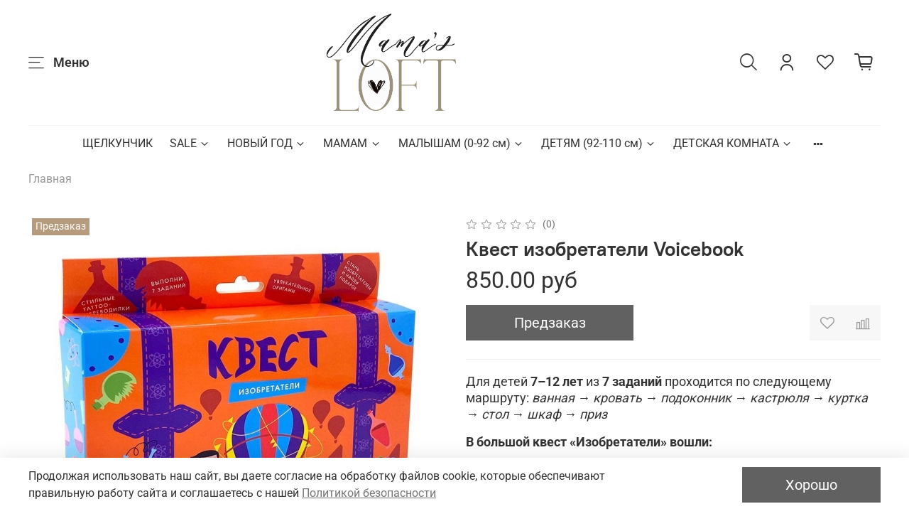

--- FILE ---
content_type: text/javascript
request_url: https://static.insales-cdn.com/assets/1/2329/1788185/1765471482/theme.js
body_size: -16
content:
// снять чекбоксы 
  $(function(){
  $('#client_consent_to_personal_data').prop('checked', false);
  $('.m-input--checkbox input[type=checkbox]').prop('checked', false);
})
;
